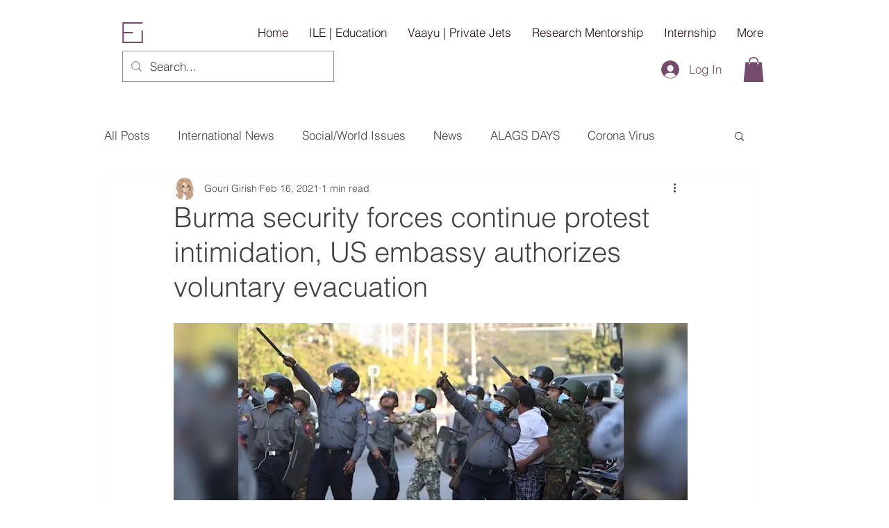

--- FILE ---
content_type: text/html; charset=utf-8
request_url: https://www.google.com/recaptcha/api2/aframe
body_size: 265
content:
<!DOCTYPE HTML><html><head><meta http-equiv="content-type" content="text/html; charset=UTF-8"></head><body><script nonce="CkBhZVshS7igBCft2tZe7g">/** Anti-fraud and anti-abuse applications only. See google.com/recaptcha */ try{var clients={'sodar':'https://pagead2.googlesyndication.com/pagead/sodar?'};window.addEventListener("message",function(a){try{if(a.source===window.parent){var b=JSON.parse(a.data);var c=clients[b['id']];if(c){var d=document.createElement('img');d.src=c+b['params']+'&rc='+(localStorage.getItem("rc::a")?sessionStorage.getItem("rc::b"):"");window.document.body.appendChild(d);sessionStorage.setItem("rc::e",parseInt(sessionStorage.getItem("rc::e")||0)+1);localStorage.setItem("rc::h",'1768351297041');}}}catch(b){}});window.parent.postMessage("_grecaptcha_ready", "*");}catch(b){}</script></body></html>